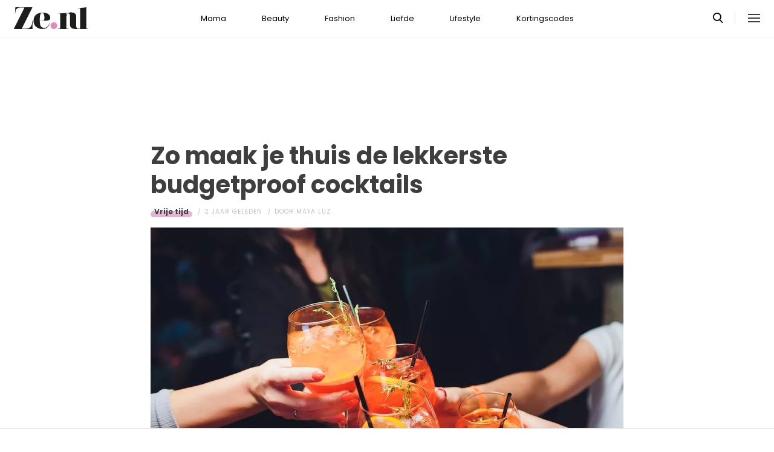

--- FILE ---
content_type: text/html; charset=UTF-8
request_url: https://www.ze.nl/artikel/254099-zo-maak-je-thuis-lekkerste-budgetproof-cocktails
body_size: 6806
content:
<!DOCTYPE html>
<html lang="nl" dir="ltr">
<head>
    <meta http-equiv="Content-Type" content="text/html; charset=utf-8">
    <meta name="viewport" content="width=device-width, initial-scale=1, maximum-scale=1">
<link type="text/css" href="/assets/css/ze.css?1767880228" rel="stylesheet" />
<script type="text/javascript" src="/assets/js/cash.js"></script>
<script type="text/javascript" src="/assets/js/site.js"></script>
<title>Zo maak je thuis de lekkerste budgetproof cocktails</title>
<meta http-equiv="content-type" content="text/html; charset=utf-8" />
<meta name="theme-color" content="#E09DBB" />
<meta property="og:site_name" content="Ze.nl" />
<meta property="og:url" content="https://www.ze.nl/artikel/254099-zo-maak-je-thuis-lekkerste-budgetproof-cocktails" />
<meta name="robots" content="index,follow" />
<meta name="keywords" content="budget budgetproof cocktail recept" />
<meta name="title" content="Zo maak je thuis de lekkerste budgetproof cocktails" />
<meta property="og:title" content="Zo maak je thuis de lekkerste budgetproof cocktails" />
<meta name="description" content="Ben jij op zoek naar een lekkere budgetproof cocktail om thuis te maken? Dit zijn onze favorieten." />
<meta property="og:description" content="Ben jij op zoek naar een lekkere budgetproof cocktail om thuis te maken? Dit zijn onze favorieten." />
<meta property="og:image" content="https://www.ze.nl/beeld/2023/316074-cocktails%20budget.jpeg?w=782&amp;h=440" />
<link href="https://www.ze.nl/artikel/254099-zo-maak-je-thuis-lekkerste-budgetproof-cocktails" rel="canonical" />
<link type="image/x-icon" href="/assets/images/icon/ze.ico" rel="icon" />
<link href="/assets/images/icon/ze.touch.png" sizes="152x152" rel="apple-touch-icon" />
<link href="/assets/images/icon/ze.manifest.json" rel="manifest" />
<meta property="og:type" content="article" /><meta property="og:locale" content="nl_NL" /><meta property="article:published_time" content="2023-05-09T14:00:00+02:00" /><meta property="article:modified_time" content="2023-05-08T11:57:11+02:00" /><meta property="article:section" content="Lifestyle" /><script type="application/ld+json">{
    "@context": "http:\/\/schema.org",
    "@type": "NewsArticle",
    "mainEntityOfPage": "https:\/\/www.ze.nl\/artikel\/254099-zo-maak-je-thuis-lekkerste-budgetproof-cocktails",
    "url": "https:\/\/www.ze.nl\/artikel\/254099-zo-maak-je-thuis-lekkerste-budgetproof-cocktails",
    "datePublished": "2023-05-09T14:00:00+02:00",
    "headline": "Zo maak je thuis de lekkerste budgetproof cocktails",
    "description": "Ben jij op zoek naar een lekkere budgetproof cocktail om thuis te maken? Dit zijn onze favorieten.",
    "articleBody": "Cocktails, wie houdt er nou niet van? Deze drankjes zijn natuurlijk hartstikke lekker, maar kosten vaak ook niet niks. Cocktails bestaan vaak uit een lange lijst ingredi\u00ebnten en dure likeuren. Ben jij op zoek naar een lekkere budgetproof cocktail om thuis te maken? Dit zijn onze favorieten.\r\n\r\nLees ook:&nbsp;Dit is d\u00e9 festival lifehack voor iedereen die niet van bier houdt\r\n\r\nMimosa\r\n\r\nEen Mimosa is misschien wel een van de meest simpele cocktails ooit! Heb jij nog een goedkoop flesje prosecco staan? Dan is dit de perfecte kans om deze te gebruiken. Mix je prosecco met een beetje sinassappellikeur en sinassappelsap. Voeg meer alcohol toe voor een sterkere cocktail en meer sinassappelsap voor een wat milder drankje. Je kunt deze cocktail ook gemakkelijk omtoveren naar een Bellini door simpelweg de sinasappel om te wisselen naar perzik.\r\n\r\nShandy\r\n\r\nEen Shandy is de perfecte simpele cocktail voor bierliefhebbers. Het is een heerlijke verfrissende cocktail die perfect is voor een warme zomerdag. Voor deze cocktail heb je limonade nodig. Je kunt zelf verse limonade maken, of limonade kopen bij de supermarkt. Meng dit vervolgens met je favoriete bier (dat zeker niet duur hoeft te zijn) en je hebt een heerlijke cocktail!\r\n\r\nMargarita&nbsp;\r\n\r\nEen Margarita is een erg bekende en populaire cocktail. Dit drankje is erg simpel om zelf te maken en je hebt er ook maar weinig ingredi\u00ebnten voor nodig. Hiervoor heb je tequila, triple sec en limoensap nodig. De cocktail is natuurlijk het lekkerst wanneer je deze maakt met likeuren van hoge kwaliteit. Maar als je een goedkopere versie samenstelt, is deze alsnog ontzettend lekker! Een Margarita is ook een cocktail met veel variaties. Wees dus creatief en voeg zelf nog een heerlijk smaakje toe om de cocktail helemaal eigen te maken.\r\n\r\nRoyal Tea\r\n\r\nHou jij van thee? Dan is deze cocktail echt iets voor jou. Een Royal Tea maakt gebruik van Earl Grey thee en gin. De cocktail kun je vervolgens wat extra smaak geven door citroensap en suiker toe te voegen. Deze cocktail is het lekkerst als je deze koud serveert. Maak daarom een kopje thee en zet deze eventjes in de koelkast om af te koelen. Voeg vervolgens ijsklontjes toe aan je cocktail en genieten maar!\r\n\r\nMoscow Mule\r\n\r\nTot slot hebben we nog een andere populaire cocktail, namelijk de Moscow Mule. Hiervoor heb je Ginger Ale nodig. Dit combineer je met een beetje vodka en limoensap. De vodka hoeft voor deze cocktail opnieuw niet duur te zijn om ervan te kunnen genieten.\r\n\r\nOok interessant:&nbsp;Meer wijnkennis opdoen? Zo word jij een ware wijnexpert",
    "author": {
        "@type": "Person",
        "name": "Maya Luz",
        "url": "https:\/\/www.ze.nl\/profiel\/60879-maya_luz"
    },
    "publisher": {
        "@type": "Organization",
        "name": "Ze.nl",
        "logo": {
            "@type": "imageObject",
            "url": "https:\/\/www.ze.nl\/assets\/images\/icon\/ze.png"
        },
        "memberOf": {
            "@type": "Organization",
            "name": "EEN Media Publishing BV",
            "url": "https:\/\/www.eenmediapublishing.nl\/"
        },
        "areaServed": {
            "@type": "Country",
            "name": "NL"
        }
    },
    "dateModified": "2023-05-08T11:57:11+02:00",
    "image": [
        "https:\/\/www.ze.nl\/beeld\/2023\/316074-cocktails%20budget.jpeg"
    ],
    "keywords": [
        "budget",
        "budgetproof",
        "cocktail",
        "recept"
    ],
    "articleSection": [
        "Lifestyle",
        "Vrije tijd"
    ],
    "BreadcrumbList": {
        "@context": "http:\/\/schema.org",
        "@type": "BreadcrumbList",
        "itemListElement": [
            {
                "@type": "ListItem",
                "name": "Lifestyle",
                "item": "https:\/\/www.ze.nl\/categorie\/339-lifestyle",
                "position": 1
            },
            {
                "@type": "ListItem",
                "name": "Vrije tijd",
                "item": "https:\/\/www.ze.nl\/categorie\/363-vrije-tijd",
                "position": 2
            }
        ]
    }
}</script>
	<!--[if lt IE 9]><script src="//cdnjs.cloudflare.com/ajax/libs/html5shiv/3.7.3/html5shiv.js"></script><![endif]-->
<script> // Google Tag Manager
window.dataLayer = window.dataLayer || [];
dataLayer.push({"category":"Lifestyle","subcategory":"Vrije tijd","tags":"budget; budgetproof; cocktail; recept","author":"Maya Luz","template":"route\/artikel","version":"gtm1"});

(function(w,d,s,l,i){w[l]=w[l]||[];w[l].push({'gtm.start':
new Date().getTime(),event:'gtm.js'});var f=d.getElementsByTagName(s)[0],
j=d.createElement(s),dl=l!='dataLayer'?'&l='+l:'';j.async=true;j.src=
'https://www.googletagmanager.com/gtm.js?id='+i+dl;f.parentNode.insertBefore(j,f);
})(window,document,'script','dataLayer','GTM-KBCT8V4T');
</script>
<script>
var r89 = r89 || {};
r89.pageConfig = {
	noAds: false,
	restrictedContent: false,
};
</script>
<script async src="https://tags.refinery89.com/v2/zenl.js"></script>
</head>

<body>
<div class="site-wrapper">
    <div class="site-container">

        <header class="header-wrapper">
            <a class="header-logo" href="/"><img alt="Ze.nl" src="/assets/images/logo/ze.svg" /></a>

            <nav class="header-menu"><ul class="header-menu-items">
<li class=" has-submenu"><a href="/categorie/342-mama">Mama</a></li>
<li class=" has-submenu"><a href="/categorie/335-beauty">Beauty</a></li>
<li class=" has-submenu"><a href="/categorie/336-fashion">Fashion</a></li>
<li class=" has-submenu"><a href="/categorie/337-liefde">Liefde</a></li>
<li class=" has-submenu"><a href="/categorie/339-lifestyle">Lifestyle</a></li>
<li class=""><a href="https://www.ze.nl/kortingscode">Kortingscodes</a></li>
</ul>
</nav>

			<nav class="right-menu">
				<a class="search-toggle" href="#search"></a>
			</nav>
        </header>
<section class="page-section section-content">
    <article class="article-detail category-vrije-tijd" data-next="/artikel/254122-lang-leve-de-liefde-henk-jacomijn">
        <aside class="article-detail-sidebar"></aside>
		<header class="article-detail-header"><h1>Zo maak je thuis de lekkerste budgetproof cocktails</h1>
			<div class="posted-on">
<a class="category cat-363 cat-vrije-tijd" href="/categorie/363-vrije-tijd">Vrije tijd</a>
<span class="date"><time datetime="2023-05-09T14:00:00+02:00">2 jaar geleden</time></span>
<span class="author">door <a href="/profiel/60879-maya_luz">Maya Luz</a></span>
            </div>
        </header>

<div id="r89-mobile-billboard-top"></div>
        <div class="article-detail-image">
			<img src="/beeld/2023/316074-cocktails%20budget.jpeg?w=782&h=440&fallback=static/image_not_found.jpg" height="440" width="782" sizes="782px" />        </div>
		<div class="content-self"><p class="intro">Cocktails, wie houdt er nou niet van? Deze drankjes zijn natuurlijk hartstikke lekker, maar kosten vaak ook niet niks. Cocktails bestaan vaak uit een lange lijst ingrediënten en dure likeuren. Ben jij op zoek naar een lekkere budgetproof cocktail om thuis te maken? Dit zijn onze favorieten.</p><div class="r89-mobile-rectangle-mid"></div>


<p><a href="/artikel/254008-dit-is-de-festival-lifehack-voor-iedereen-die-niet-van-bier-houdt"><strong>Lees ook:&nbsp;Dit is dé festival lifehack voor iedereen die niet van bier houdt</strong></a></p>

<section class="page-section" id="mimosa"><h2>Mimosa</h2>

<p>Een Mimosa is misschien wel een van de meest simpele cocktails ooit! Heb jij nog een goedkoop flesje prosecco staan? Dan is dit de perfecte kans om deze te gebruiken. Mix je prosecco met een beetje sinassappellikeur en sinassappelsap. Voeg meer alcohol toe voor een sterkere cocktail en meer sinassappelsap voor een wat milder drankje. Je kunt deze cocktail ook gemakkelijk omtoveren naar een Bellini door simpelweg de sinasappel om te wisselen naar perzik.</p>

</section><section class="page-section" id="shandy"><h2>Shandy</h2>

<p>Een Shandy is de perfecte simpele cocktail voor bierliefhebbers. Het is een heerlijke verfrissende cocktail die perfect is voor een warme zomerdag. Voor deze cocktail heb je limonade nodig. Je kunt zelf verse limonade maken, of limonade kopen bij de supermarkt. Meng dit vervolgens met je favoriete bier (dat zeker niet duur hoeft te zijn) en je hebt een heerlijke cocktail!</p>

</section><section class="page-section" id="margarita"><h2>Margarita&nbsp;</h2>

<p>Een Margarita is een erg bekende en populaire cocktail. Dit drankje is erg simpel om zelf te maken en je hebt er ook maar weinig ingrediënten voor nodig. Hiervoor heb je tequila, triple sec en limoensap nodig. De cocktail is natuurlijk het lekkerst wanneer je deze maakt met likeuren van hoge kwaliteit. Maar als je een goedkopere versie samenstelt, is deze alsnog ontzettend lekker! Een Margarita is ook een cocktail met veel variaties. Wees dus creatief en voeg zelf nog een heerlijk smaakje toe om de cocktail helemaal eigen te maken.</p>

</section><section class="page-section" id="royal"><h2>Royal Tea</h2>

<p>Hou jij van thee? Dan is deze cocktail echt iets voor jou. Een Royal Tea maakt gebruik van Earl Grey thee en gin. De cocktail kun je vervolgens wat extra smaak geven door citroensap en suiker toe te voegen. Deze cocktail is het lekkerst als je deze koud serveert. Maak daarom een kopje thee en zet deze eventjes in de koelkast om af te koelen. Voeg vervolgens ijsklontjes toe aan je cocktail en genieten maar!</p>

</section><section class="page-section" id="moscow"><h2>Moscow Mule</h2>

<p>Tot slot hebben we nog een andere populaire cocktail, namelijk de Moscow Mule. Hiervoor heb je Ginger Ale nodig. Dit combineer je met een beetje vodka en limoensap. De vodka hoeft voor deze cocktail opnieuw niet duur te zijn om ervan te kunnen genieten.</p>

<p><a href="/artikel/253943-meer-wijnkennis-opdoen-zo-word-jij-ware-wijnexpert"><strong>Ook interessant:&nbsp;Meer wijnkennis opdoen? Zo word jij een ware wijnexpert</strong></a></p></section></div>

		<footer>
	<div class="article-foot-info">
		<span><em>Bron:</em> Thespruceeats.com</span>
<span><em>Beeld:</em> iStock</span>	</div>
<div class="social-share">
	<ul class="share-article" data-share-url="https%3A%2F%2Fwww.ze.nl%2Fartikel%2F254099-zo-maak-je-thuis-lekkerste-budgetproof-cocktails">
		<li class="facebook">
			<a class="facebook share-btn-popup fb-xfbml-parse-ignore"
			 data-share-type="facebook" title="Dit artikel delen op Facebook"
			 href="https://www.facebook.com/sharer.php" target="_blank"
			>Delen</a>
		</li>
		<li class="twitter">
			<a class="twitter share-btn-popup" data-share-type="twitter" href="//twitter.com/share">Tweet</a>
		</li>
		<li class="pinterest">
			<a class="pinterest share-btn-popup" href="//pinterest.com/pin/create/link/" data-share-type="pinterest">Pin</a>
		</li>
		<li class="whatsapp">
			<a class="whatsapp share-btn-popup" href="" data-share-type="whatsapp">App</a>
		</li>
	</ul>
</div>
		</footer>
    </article> <!-- einde page-section-inner -->
</section> <!-- einde section-content -->
<aside class="next-articles-container"><section class="page-section section-content">
    <article class="article-detail category-vrije-tijd" data-next="/artikel/254109-5x-beste-kamerplanten-voor-mensen-zonder-groene-vingers">
        <aside class="article-detail-sidebar"></aside>
		<header class="article-detail-header"><h1>Hilarische viral: studenten nemen douche onder zwevende kraan in Ieper</h1>
			<div class="posted-on">
<a class="category cat-363 cat-vrije-tijd" href="/categorie/363-vrije-tijd">Vrije tijd</a>
<span class="date"><time datetime="2023-05-09T10:30:00+02:00">2 jaar geleden</time></span>
<span class="author">door <a href="/profiel/59819-jennifer">Jennifer</a></span>
            </div>
        </header>

<div id="r89-mobile-billboard-top"></div>
        <div class="article-detail-image">
			<img loading="lazy" src="/beeld/2023/316106-zwevende%20kraan%20ieper%20viral%20tiktok.jpg?w=782&h=440&fallback=static/image_not_found.jpg" height="440" width="782" sizes="782px" />        </div>
		<div class="content-self preview"><p class="intro">De meeste mensen beginnen hun dag met een frisse douche. Meestal neem je zo'n douche lekker thuis in je eigen badkamer, maar op TikTok gaan nu studenten viral die douchen op een nogal bijzondere locatie. De jongeren badderen namelijk onder een zwevende kraan in de Belgische stad Ieper. Wát?</p></div>

		<div class="button-container next-button-container">
			<a href="/artikel/254116-viral-zwevende-kraan-ieper-tiktok" class="button next-button">Lees verder</a>
		</div>
    </article> <!-- einde page-section-inner -->
</section> <!-- einde section-content -->
</aside>
<section class="page-section" id="outbrain">
    <div class="page-section-inner">
        <div class="OUTBRAIN" data-src="/artikel/254099-zo-maak-je-thuis-lekkerste-budgetproof-cocktails" data-widget-id="AR_1"></div>
    </div>
</section>
<section class="page-section bg-type-transparent">
	<div class="page-section-inner">
<div class="section-heading"><h3>Relevante Artikelen</h3>
</div>

		<div class="articles-list as-grid as-grid-4">
<a class="article-item" href="/artikel/212943-8-makkelijke-cocktailrecepten">
	<div class="ai-image">
		<img loading="lazy" src="/beeld/2025/364097-lekkerste%20cocktails%20ze.nl.png?w=416&h=234&fallback=static/image_not_found.jpg" height="234" width="416" sizes="(max-width:784px) 178px, 416px" alt="8 makkelijke cocktailrecepten die iedereen kan maken" />
    </div>
    <div class="ai-content">
        <div class="ai-posted-on"><span class="category cat-363 cat-vrije-tijd">Vrije tijd</span>
<span class="date"><time datetime="2025-03-06T11:56:00+01:00">10 maanden geleden</time></span>        </div>
		<h3 class="title">8 makkelijke cocktailrecepten die iedereen kan maken</h3>
    </div>
</a>

<a class="article-item" href="/artikel/218460-mijn-nieuwe-verslaving-bulgur">
	<div class="ai-image">
		<img loading="lazy" src="/beeld/2011/108347-bulgurintro01092011.jpg?w=416&h=234&fallback=static/image_not_found.jpg" height="234" width="416" sizes="(max-width:784px) 178px, 416px" alt="Mijn nieuwe verslaving: Bulgur" />
    </div>
    <div class="ai-content">
        <div class="ai-posted-on"><span class="category cat-338 cat-eten">Eten</span>
<span class="date"><time datetime="2011-09-18T15:00:00+02:00">14 jaar geleden</time></span>        </div>
		<h3 class="title">Mijn nieuwe verslaving: Bulgur</h3>
    </div>
</a>

<a class="article-item" href="/artikel/213327-koken-met-sperma">
	<div class="ai-image">
		<img loading="lazy" src="/beeld/2012/101634-Spermaintro.jpg?w=416&h=234&fallback=static/image_not_found.jpg" height="234" width="416" sizes="(max-width:784px) 178px, 416px" alt="Koken met? sperma?!" />
    </div>
    <div class="ai-content">
        <div class="ai-posted-on"><span class="category cat-338 cat-eten">Eten</span>
<span class="date"><time datetime="2012-12-12T13:00:00+01:00">13 jaar geleden</time></span>        </div>
		<h3 class="title">Koken met? sperma?!</h3>
    </div>
</a>

<a class="article-item" href="/artikel/210824-lekkere-lunch-10x-gezond-broodbeleg">
	<div class="ai-image">
		<img loading="lazy" src="/beeld/2014/88503-brood%20intro.jpg?w=416&h=234&fallback=static/image_not_found.jpg" height="234" width="416" sizes="(max-width:784px) 178px, 416px" alt="Lekkere lunch: 10x gezond broodbeleg" />
    </div>
    <div class="ai-content">
        <div class="ai-posted-on"><span class="category cat-338 cat-eten">Eten</span>
<span class="date"><time datetime="2014-04-27T11:00:00+02:00">11 jaar geleden</time></span>        </div>
		<h3 class="title">Lekkere lunch: 10x gezond broodbeleg</h3>
    </div>
</a>

</div></div></section>
<section class="page-section bg-type-transparent">
	<div class="page-section-inner">
<div class="section-heading"><h3>Meest Gelezen</h3>
</div>

		<div class="articles-list as-grid as-grid-4">
<a class="article-item" href="/artikel/248283-makkelijk-valsspelen-30-seconds">
	<div class="ai-image">
		<img loading="lazy" src="/beeld/2020/145490-30seconds%20valsspelen%20spellen.jpg?w=416&h=234&fallback=static/image_not_found.jpg" height="234" width="416" sizes="(max-width:784px) 178px, 416px" alt="Zo kun je heel makkelijk valsspelen bij 30 Seconds" />
    </div>
    <div class="ai-content">
        <div class="ai-posted-on"><span class="category cat-363 cat-vrije-tijd">Vrije tijd</span>
<span class="date"><time datetime="2023-02-24T11:00:00+01:00">2 jaar geleden</time></span>        </div>
		<h3 class="title">Zo kun je heel makkelijk valsspelen bij 30 Seconds</h3>
    </div>
</a>

<a class="article-item" href="/artikel/212943-8-makkelijke-cocktailrecepten">
	<div class="ai-image">
		<img loading="lazy" src="/beeld/2025/364097-lekkerste%20cocktails%20ze.nl.png?w=416&h=234&fallback=static/image_not_found.jpg" height="234" width="416" sizes="(max-width:784px) 178px, 416px" alt="8 makkelijke cocktailrecepten die iedereen kan maken" />
    </div>
    <div class="ai-content">
        <div class="ai-posted-on"><span class="category cat-363 cat-vrije-tijd">Vrije tijd</span>
<span class="date"><time datetime="2025-03-06T11:56:00+01:00">10 maanden geleden</time></span>        </div>
		<h3 class="title">8 makkelijke cocktailrecepten die iedereen kan maken</h3>
    </div>
</a>

<a class="article-item" href="/artikel/209570-30-originele-ideeen-voor-je-bucketlist">
	<div class="ai-image">
		<img loading="lazy" src="/beeld/2025/363381-iStock-1478755221.jpg?w=416&h=234&fallback=static/image_not_found.jpg" height="234" width="416" sizes="(max-width:784px) 178px, 416px" alt="38 originele ideeën voor je bucketlist" />
    </div>
    <div class="ai-content">
        <div class="ai-posted-on"><span class="category cat-363 cat-vrije-tijd">Vrije tijd</span>
<span class="date"><time datetime="2025-01-21T15:30:00+01:00">11 maanden geleden</time></span>        </div>
		<h3 class="title">38 originele ideeën voor je bucketlist</h3>
    </div>
</a>

<a class="article-item" href="/artikel/252165-gratis-dingen-verjaardag">
	<div class="ai-image">
		<img loading="lazy" src="/beeld/2022/154340-gratis%20dingen%20verjaardag.jpg?w=416&h=234&fallback=static/image_not_found.jpg" height="234" width="416" sizes="(max-width:784px) 178px, 416px" alt="7 dingen die je gratis krijgt op je verjaardag" />
    </div>
    <div class="ai-content">
        <div class="ai-posted-on"><span class="category cat-363 cat-vrije-tijd">Vrije tijd</span>
<span class="date"><time datetime="2024-11-28T15:00:00+01:00">1 jaar geleden</time></span>        </div>
		<h3 class="title">7 dingen die je gratis krijgt op je verjaardag</h3>
    </div>
</a>

</div></div></section>

<div class="btt-container">
	<a href="#" class="button back-to-top">Terug naar boven</a>
</div>
    <footer class="site-footer">
        <section class="page-section section-footer">
            <div class="page-section-inner">
                <div class="footer-logo"><a href="/"><img alt="Ze.nl" src="/assets/images/logo/ze.svg" /></a>
</div>
				<div class="footer-links"><div class="category-mama"><h5><a href="/categorie/342-mama">Mama</a></h5>

<ul>
	<li><a href="/categorie/378-kinderwens">Kinderwens</a></li>
	<li><a href="/categorie/379-zwanger">Zwanger</a></li>
	<li><a href="/categorie/380-kinderen">Kinderen</a></li>
</ul>

</div>

<div class="category-beauty"><h5><a href="/categorie/335-beauty">Beauty</a></h5>

<ul>
	<li><a href="/categorie/344-haar">Haar</a></li>
	<li><a href="/categorie/346-gezicht">Gezicht</a></li>
	<li><a href="/categorie/347-ontspanning">Ontspanning</a></li>
	<li><a href="/categorie/345-lichaam">Lichaam</a></li>
</ul>

</div>

<div class="category-fashion"><h5><a href="/categorie/336-fashion">Fashion</a></h5>

<ul>
	<li><a href="/categorie/348-mode-trends">Mode &amp; trends</a></li>
	<li><a href="/categorie/350-web-shops">(Web)shops</a></li>
	<li><a href="/categorie/351-cadeaus-hebbedingetjes">Cadeaus</a></li>
</ul>

</div>

<div class="category-liefde"><h5><a href="/categorie/337-liefde">Liefde</a></h5>

<ul>
	<li><a href="/categorie/353-single-daten">Single &amp; daten</a></li>
	<li><a href="/categorie/356-zij-hij">Zij/hij</a></li>
	<li><a href="/categorie/354-relaties">Relaties</a></li>
	<li><a href="/categorie/355-intiem">Intiem</a></li>
</ul>

</div>

<div class="category-lifestyle"><h5><a href="/categorie/339-lifestyle">Lifestyle</a></h5>

<ul>
	<li><a href="/categorie/363-vrije-tijd">Vrije tijd</a></li>
	<li><a href="/categorie/365-psyche-spiritualiteit">Spiritualiteit</a></li>
	<li><a href="/categorie/341-celebs">Celebs</a></li>
	<li><a href="/categorie/340-media">Media</a></li>
</ul>

</div>

<div class="category-kortingscode"><h5><a href="/kortingscode">Kortingscode</a></h5>

<p><ul>
<li><a href="https://www.ze.nl/kortingscode/brandfield/">Scoor de beste deals met een Brandfield kortingscode</a></li>
<li><a href="https://www.ze.nl/kortingscode/foot-locker/">Foot Locker kortingscode voor al jouw sneakers!</a></li>
<li><a href="https://www.ze.nl/kortingscode/jhp-fashion/">Topmerken voor jou met de JHP Fashion kortingscode!</a></li>
<li><a href="https://www.ze.nl/kortingscode/nelson/">Loop weg met de leukste schoenen van Nelson!</a></li>
</ul>
</p>

<p>&nbsp;</p></div>

</div>
				<div class="social-media-links">
<a class="tiktok" href="https://www.tiktok.com/@ze.nl?lang=nl-NL" target="_blank"></a>
<a class="facebook" href="https://www.facebook.com/zeonline" target="_blank"></a>
<a class="instagram" href="https://www.instagram.com/ze.nl/" target="_blank"></a>
<a class="pinterest" href="https://nl.pinterest.com/ze_nl/" target="_blank"></a>
</div>
            </div>
        </section>

        <section class="page-section section-footer-bottom">
            <div class="page-section-inner"><div class="footer-bottom-elem-1">
	<a class="logo" href="https://www.eenmedia.nl/" target="_blank">
		<img src="/assets/images/logo/eenmedia.svg" alt="EEN Media"/>
	</a>
	<p class="copyright">
		Copyright © 2026 <a href="https://eenmedia.nl">EEN Media</a>	</p>
</div>
<div class="footer-bottom-elem-2"><ul>
<li><a href="/redactie">Redactie</a></li>
<li><a href="/page/team">Over ons</a></li>
<li><a href="/page/adverteren">Adverteren</a></li>
<li><a href="/page/privacy">Algemene voorwaarden</a></li>
<li><a href="/page/contact">Contact</a></li>
</ul></div>
</div>
        </section>
    </footer>
    </div> <!-- einde site-container-->
</div> <!-- einde site-wrapper-->

<!-- hamburger menu toggle button -->
<a class="menu-btn hm-toggle" href="#menu">
    <div class="hamburger hamburger--squeeze">
        <div class="hamburger-box">
            <div class="hamburger-inner"></div>
        </div>
    </div>
</a>

<section class="hamburger-menu-wrapper hm-hidden" id="menu">
    <div class="hamburger-menu-container">
        <div class="hb-inner">
<ul class="hb-menu">
<li class=" has-submenu"><a href="/categorie/342-mama">Mama</a><span class="toggle-submenu"></span><ul><li><a href="/categorie/378-kinderwens">Kinderwens</a></li><li><a href="/categorie/379-zwanger">Zwanger</a></li><li><a href="/categorie/380-kinderen">Kinderen</a></li></ul></li>
<li class=" has-submenu"><a href="/categorie/335-beauty">Beauty</a><span class="toggle-submenu"></span><ul><li><a href="/categorie/343-make-up">Make-up</a></li><li><a href="/categorie/344-haar">Haar</a></li><li><a href="/categorie/346-gezicht">Gezicht</a></li><li><a href="/categorie/347-ontspanning">Ontspanning</a></li><li><a href="/categorie/345-lichaam">Lichaam</a></li></ul></li>
<li class=" has-submenu"><a href="/categorie/336-fashion">Fashion</a><span class="toggle-submenu"></span><ul><li><a href="/categorie/348-mode-trends">Mode & trends</a></li><li><a href="/categorie/350-web-shops">(Web)shops</a></li><li><a href="/categorie/351-cadeaus-hebbedingetjes">Cadeaus & hebbedingetjes</a></li></ul></li>
<li class=" has-submenu"><a href="/categorie/337-liefde">Liefde</a><span class="toggle-submenu"></span><ul><li><a href="/categorie/353-single-daten">Single & daten</a></li><li><a href="/categorie/354-relaties">Relaties</a></li><li><a href="/categorie/355-intiem">Intiem</a></li><li><a href="/categorie/385-intieme-verhalen">Intieme verhalen</a></li></ul></li>
<li class=" has-submenu"><a href="/categorie/339-lifestyle">Lifestyle</a><span class="toggle-submenu"></span><ul><li><a href="/categorie/361-reizen">Reizen</a></li><li><a href="/categorie/363-vrije-tijd">Vrije tijd</a></li><li><a href="/categorie/365-psyche-spiritualiteit">Psyche & spiritualiteit</a></li><li><a href="/categorie/366-sport-gezondheid">Sport & gezondheid</a></li><li><a href="/categorie/352-winacties">Winacties</a></li><li><a href="/categorie/362-wonen">Wonen</a></li><li><a href="/categorie/364-werk-studie">Werk & studie</a></li><li><a href="/categorie/367-maatschappij">De maatschappij</a></li><li><a href="/categorie/341-celebs">Celebs</a></li><li><a href="/categorie/338-eten">Eten</a></li><li><a href="/categorie/340-media">Media</a></li><li><a href="/beroemdheden">Beroemdheden</a></li><li><a href="/categorie/507-hotspots">Hotspots</a></li><li><a href="/categorie/506-product">Producten</a></li><li><a href="/categorie/509-recept">Recepten</a></li><li><a href="/categorie/508-spelletjes">Spelletjes</a></li></ul></li>
<li class=""><a href="https://www.ze.nl/kortingscode">Kortingscodes</a></li>
</ul>
            <div class="hamburger-footer">
                <div class="social-media-links">
<a class="tiktok" href="https://www.tiktok.com/@ze.nl?lang=nl-NL" target="_blank"></a>
<a class="facebook" href="https://www.facebook.com/zeonline" target="_blank"></a>
<a class="instagram" href="https://www.instagram.com/ze.nl/" target="_blank"></a>
<a class="pinterest" href="https://nl.pinterest.com/ze_nl/" target="_blank"></a>
</div>
            </div>

        </div>
    </div>
</section>
<!-- Search popup -->
<div class="popup-container search-popup" id="search">
    <div class="popup-inner search-popup-inner">

        <span class="close-popup"></span>

        <div class="popup-content search-popup-content">

            <div class="popup-heading">
                <h4>Zoeken op Ze.nl</h4>
            </div>

            <form class="search-input" id="searchForm" action="/zoeken">
                <input type="text" id="searchTerm" name="q" placeholder="Zoekterm ...">
                <button type="submit">Zoeken</button>
            </form>

        </div>

    </div>
</div>
</body>
</html>


--- FILE ---
content_type: image/svg+xml
request_url: https://www.ze.nl/assets/images/logo/ze.svg
body_size: 2336
content:
<?xml version="1.0" encoding="UTF-8"?>
<svg width="239.21" height="70.257" version="1.1" viewBox="0 0 239.21 70.257" xml:space="preserve" xmlns="http://www.w3.org/2000/svg" xmlns:cc="http://creativecommons.org/ns#" xmlns:dc="http://purl.org/dc/elements/1.1/" xmlns:rdf="http://www.w3.org/1999/02/22-rdf-syntax-ns#"><metadata><rdf:RDF><cc:Work rdf:about=""><dc:format>image/svg+xml</dc:format><dc:type rdf:resource="http://purl.org/dc/dcmitype/StillImage"/><dc:title/></cc:Work></rdf:RDF></metadata><defs><clipPath id="clipPath20"><path d="m0 0h1794.1v526.93h-1794.1z"/></clipPath></defs><g transform="matrix(1.3333 0 0 -1.3333 0 70.257)"><g transform="scale(.1)"><g><g clip-path="url(#clipPath20)"><g fill="#1e1d1c"><path d="m439.4 161.44c-0.746-11.484-2.128-22.461-4.121-32.937-2-10.5-5-20.742-8.992-30.735-4-10-9.726-20.215-17.219-30.703-10.503-14.5-20.746-25.606-30.73-33.359s-20.231-13.602-30.715-17.59c-10.488-4.0039-21.473-6.3633-32.965-7.1172-11.492-0.76172-24.226-1.1406-38.207-1.1406h-86.902l254.73 512.46v5.985h-409.06l-11.246-146.84h6.746c0.4883 12.48 1.75 24.976 3.754 37.461 1.9804 10.488 4.7421 21.351 8.2382 32.582 3.4844 11.25 8.7227 20.855 15.73 28.847 8.4805 9.993 17.234 17.864 26.215 23.606 8.9961 5.726 18.606 9.984 28.844 12.734 10.231 2.735 21.231 4.364 32.969 4.875 11.726 0.489 24.598 0.75 38.586 0.75h69.679l-254.73-512.46v-5.9883h447.27l2.243 197.05h-6.743c-1.503-13.496-2.628-25.996-3.375-37.481"/><path d="m622.64 244.96c0 15.07 0.488 31.016 1.465 47.809 0.964 16.793 3.285 32.234 6.933 46.347 3.653 14.117 8.867 25.793 15.695 35.047 6.809 9.231 16.301 14.102 28.473 14.606h2.918c6.813 0 13.504-1.719 20.067-5.122 6.574-3.41 12.527-9.73 17.886-18.968 5.348-9.258 9.61-22.157 12.778-38.7 3.156-16.55 4.742-37.949 4.742-64.234 0-1.465-0.121-4.012-0.356-7.672-0.254-3.644-0.742-7.793-1.465-12.414-0.726-4.617-1.96-9.238-3.648-13.867-1.715-4.609-4.023-8.387-6.941-11.289-5.36-4.883-11.805-7.793-19.336-8.77-7.555-0.976-12.547-1.445-14.973-1.445h-64.238zm117.53-45.254c13.621 0 28.211 0.481 43.801 1.453 15.558 0.981 30.031 3.645 43.429 8.02 13.379 4.394 24.571 10.957 33.575 19.726 9.004 8.742 13.496 20.918 13.496 36.485 0 26.285-5.703 47.812-17.149 64.605-11.445 16.789-26.035 30.047-43.789 39.789-17.773 9.727-37.601 16.539-59.492 20.434-21.898 3.898-43.07 5.836-63.508 5.836-9.746 0-21.781-0.727-36.133-2.176-14.363-1.469-29.687-4.52-45.992-9.137-16.316-4.621-32.488-11.312-48.539-20.062-16.066-8.774-30.668-20.45-43.804-35.039-13.133-14.602-23.719-32.618-31.747-54.02-8.043-21.422-12.05-46.976-12.05-76.656 0-37.957 7.175-70.332 21.543-97.078 14.336-26.77 31.75-46.496 52.183-59.145 15.574-10.211 29.199-17.996 40.883-23.336 11.672-5.3516 22.742-9.3672 33.215-12.063 10.457-2.6641 20.805-4.2461 31.023-4.7266 10.215-0.47656 21.899-0.74219 35.035-0.74219 28.711 0 52.793 3.4062 72.258 10.215 19.461 6.8165 35.778 16.301 48.914 28.469 13.133 12.168 23.719 26.531 31.758 43.086 8.027 16.532 15.43 34.532 22.266 54.024l-7.305 0.711c-5.363-14.598-11.562-28.594-18.613-41.981-7.063-13.391-15.578-25.156-25.547-35.383-9.981-10.242-21.66-18.367-35.043-24.473-13.391-6.0742-28.836-9.1094-46.356-9.1094-24.339 0-43.425 4.8633-57.304 14.598-13.863 9.7148-24.446 22.254-31.746 37.598-7.301 15.312-11.934 32.715-13.871 52.18-1.946 19.453-2.922 38.699-2.922 57.683v10.215h117.53"/><path d="m1739.4 6.4531v520.48c-10.21-2.914-23.86-5.364-40.88-7.301-17.03-1.938-35.15-3.524-54.37-4.742-19.24-1.211-38.46-2.071-57.67-2.559-19.24-0.488-35.65-0.726-49.28-0.726v-5.836h55.48v-499.31h-52.56c-16.05 0-27.37 8.4024-33.94 25.187-6.57 16.797-9.87 39.551-9.87 68.254v214.62c0 5.843-0.84 11.562-2.54 17.16-1.71 5.586-3.77 11.062-6.21 16.426-6.82 14.597-16.55 26.027-29.19 34.304-12.66 8.266-27.27 13.614-43.8 16.055-16.55 2.426-32.12 3.656-46.72 3.656s-28.36-2.191-41.24-6.578c-12.9-4.379-25.2-11.43-36.87-21.16-7.29-5.371-13.14-10.719-17.51-16.062-4.38-5.36-8.53-12.168-12.41-20.438v55.477c-10.23-2.922-23.98-5.364-41.25-7.305-17.28-1.942-35.66-3.535-55.11-4.738-19.47-1.231-38.94-2.075-58.4-2.563-19.47-0.488-36.02-0.723-49.63-0.723v-5.835h55.47v-365.73h-54.74v-5.8281h258.41v5.8281h-54.75v263.53c0 5.844 0.48 13.145 1.46 21.903 0.97 8.761 2.55 17.636 4.74 26.64 2.18 9.004 4.75 17.395 7.66 25.184 2.92 7.773 6.58 13.879 10.95 18.258 3.4 3.883 7.06 7.168 10.95 9.847 3.9 2.668 8.03 4.012 12.41 4.012s8.87-0.617 13.51-1.82c4.62-1.231 8.39-3.539 11.31-6.934 5.34-7.297 9.12-15.824 11.32-25.554 2.18-9.743 3.28-19.469 3.28-29.2v-202.92c0-15.098 2.19-29.2 6.57-42.344 4.39-13.125 11.69-24.688 21.9-34.668 10.22-9.9805 23.47-17.766 39.78-23.367 16.3-5.5977 36.38-8.3906 60.22-8.3906h318.27v5.8281h-54.75"/></g><path d="m1042 81.172c0-44.832-36.34-81.172-81.173-81.172-44.836 0-81.172 36.34-81.172 81.172 0 44.836 36.336 81.172 81.172 81.172 44.833 0 81.173-36.336 81.173-81.172" fill="#e38bc0"/></g></g></g></g></svg>
